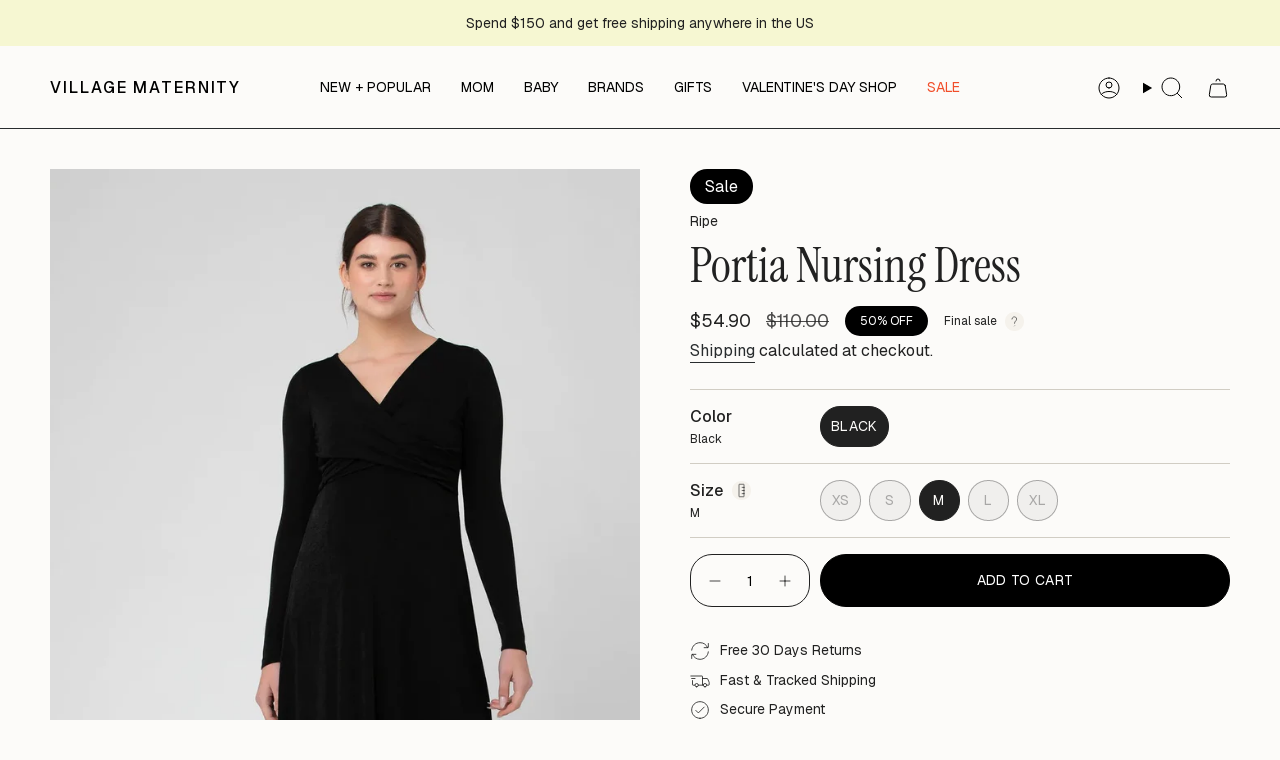

--- FILE ---
content_type: text/html; charset=utf-8
request_url: https://villagematernity.com/variants/40084754301046/?section_id=api-pickup-availability
body_size: 572
content:
<div id="shopify-section-api-pickup-availability" class="shopify-section">
<pickup-availability-preview class="pickup__preview"><svg aria-hidden="true" focusable="false" role="presentation" class="icon icon-check" viewBox="0 0 24 24"><path d="m5 13 4 4L19 7" stroke="#000" stroke-linecap="round" stroke-linejoin="round"/></svg><div class="pickup__info"><p class="pickup__info__text">
          Pickup available at <strong>Village Maternity</strong>
        </p>
        <p class="pickup__info__timing small">Usually ready in 24 hours</p>
        <button
          id="ShowPickupAvailabilityDrawer"
          class="pickup__button text-link small"
          aria-haspopup="dialog"
          data-popup-open
        >View store information
</button></div>
  </pickup-availability-preview>

  <pickup-availability-drawer>
    <popup-component>
      <dialog
        class="drawer"
        aria-modal="true"
        aria-labelledby="PickupAvailabilityHeading"
        data-pickup-drawer
        data-scroll-lock-required
      >
        <form method="dialog">
          <button class="visually-hidden" aria-label="Close"></button>
        </form>

        <div class="drawer__inner" data-scroll-lock-scrollable>
          <div class="drawer__head">
            <h3 class="drawer__heading" id="PickupAvailabilityHeading">Pickup options</h3>

            <button
              type="button"
              class="drawer__close"
              data-popup-close
              aria-label="Close"
            ><svg aria-hidden="true" focusable="false" role="presentation" class="icon icon-cancel" viewBox="0 0 24 24"><path d="M6.758 17.243 12.001 12m5.243-5.243L12 12m0 0L6.758 6.757M12.001 12l5.243 5.243" stroke="currentColor" stroke-linecap="round" stroke-linejoin="round"/></svg></button>
          </div>

          <div class="drawer__body" data-pickup-drawer-body data-scroll-lock-scrollable>
            <div class="pickup__product__wrap">
              <p class="pickup__product__title">Portia Nursing Dress</p><p class="pickup__variant"><span class="badge">
                      <span class="text-light">Color</span
                      ><span class="divide">&nbsp;|&nbsp;</span>Black
</span><span class="badge">
                      <span class="text-light">Size</span
                      ><span class="divide">&nbsp;|&nbsp;</span>M
</span></p></div>

            <ul
              class="pickup__list"
              role="list"
              aria-label="Pickup options"
              data-store-availability-drawer-content
              tabindex="0"
            ><li class="pickup__list__item">
                  <p class="strong"><svg aria-hidden="true" focusable="false" role="presentation" class="icon icon-check" viewBox="0 0 24 24"><path d="m5 13 4 4L19 7" stroke="#000" stroke-linecap="round" stroke-linejoin="round"/></svg>Village Maternity
                  </p><p class="small">
                      <em>Pickup available,
                        usually ready in 24 hours</em>
                    </p><address class="pickup__address">
                    <p>2615 NE UNIVERSITY VILLAGE ST<br>Seattle WA 98105<br>United States</p>
<a aria-label="+ 1 2 0 6 5 2 3 5 1 6 7" href="tel:+12065235167">+12065235167</a></address>
                </li></ul>
          </div>
        </div>
      </dialog>
    </popup-component>
  </pickup-availability-drawer></div>